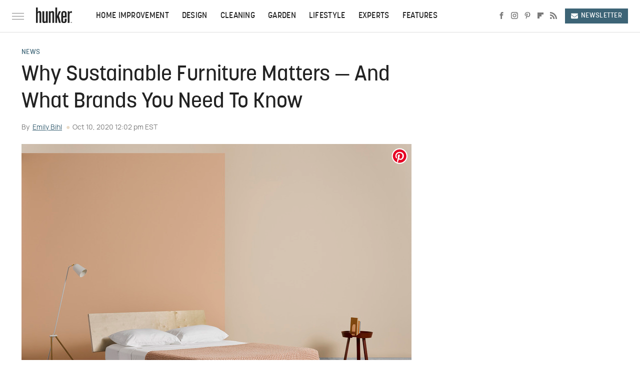

--- FILE ---
content_type: text/plain; charset=utf-8
request_url: https://ads.adthrive.com/http-api/cv2
body_size: 4173
content:
{"om":["0iyi1awv","0p298ycs8g7","0pycs8g7","0sm4lr19","0u2988cmwjg","0v9iqcb6","1","1011_302_56233497","1011_302_56528060","1011_74_18364134","1028_8728253","1028_8739738","1028_8739779","1028_8744530","10310289136970_593674671","10339426-5836008-0","10ua7afe","11142692","11509227","1185:1610326628","11896988","119_6208011","12010080","12010084","12010088","12171239","124843_10","124848_8","124853_8","1610326628","17_24632121","17_24794123","1891/84805","1891/84813","197316870","1h7yhpl7","1zuc5d3f","202430_200_EAAYACogfp82etiOdza92P7KkqCzDPazG1s0NmTQfyLljZ.q7ScyBDr2wK8_","2132:42375970","2132:45327622","2132:45327631","2132:45716265","2132:45999649","2132:46115315","2179:589289985696794383","2249:650628496","2249:650662457","2249:680353911","2249:691914577","2307:0gcfw1mn","2307:0pycs8g7","2307:0sm4lr19","2307:0u8cmwjg","2307:1h7yhpl7","2307:1ktgrre1","2307:4etfwvf1","2307:4fk9nxse","2307:64np4jkk","2307:6mrds7pc","2307:7uqs49qv","2307:8orkh93v","2307:9ckgjh5j","2307:9jse9oga","2307:9krcxphu","2307:a2uqytjp","2307:a566o9hb","2307:a90208mb","2307:b5idbd4d","2307:bsgbu9lt","2307:bu0fzuks","2307:cgdc2q0j","2307:ckznjym0","2307:ddr52z0n","2307:dt8ncuzh","2307:e2276gvx","2307:ehojwnap","2307:eo7d5ncl","2307:f3tdw9f3","2307:fpbj0p83","2307:fruor2jx","2307:g749lgab","2307:hbjq6ebe","2307:hfqgqvcv","2307:hy959rg7","2307:i1stv4us","2307:lc7sys8n","2307:mc163wv6","2307:mg18xwgu","2307:oo8yaihc","2307:pi9dvb89","2307:plth4l1a","2307:quk7w53j","2307:r0u09phz","2307:rn9p8zym","2307:rnvjtx7r","2307:s400875z","2307:szmt953j","2307:thi4ww4t","2307:u4atmpu4","2307:uf5rmxyz","2307:wxfnrapl","2307:xc88kxs9","2307:xmnfj1ff","2307:z2zvrgyz","2307:z9ku9v6m","23618421","23786257","23t9uf9c","2409_25495_176_CR52092921","246110541","248485108","248492542","25_8b5u826e","25_utberk8n","25_yi6qlg3p","2662_200562_8172720","2662_200562_8182931","2676:85393219","2676:86082706","2676:86739499","2676:86739704","28925636","28933536","2jjp1phz","2pu0gomp","308_125203_20","308_125204_13","32296876","32447008","32661333","32661359","33419345","33419362","33603859","33604871","33605403","33605623","33637455","3490:CR52223710","35e0p0kr","3646_185414_T26335189","3646_185414_T26469746","3646_185414_T26469802","3658_104709_s400875z","3658_138741_kwn02x7s","3658_15078_cuudl2xr","3658_15078_u5zlepic","3658_15106_u4atmpu4","3658_15233_xmnfj1ff","3658_15843_70jx2f16","3658_175625_bsgbu9lt","3658_203382_f3tdw9f3","3658_203382_z2zvrgyz","3658_204350_fleb9ndb","3658_215376_7cidgnzy","3658_215376_T26224673","3658_87799_cgdc2q0j","3658_87799_z7yfg1ag","3745kao5","381513943572","38495746","39303318","3a7sb5xc","3o9hdib5","3swzj6q3","3v2n6fcp","40209404","409_216386","409_216396","409_220336","409_225990","409_225992","409_225993","409_226314","409_226322","409_226327","409_226328","409_226342","409_226346","409_227223","409_228382","409_228385","42231859","43919985","439246469228","44023623","44144879","44629254","458901553568","47192068","47869802","481703827","485027845327","48630119","49557236","4etfwvf1","51372397","51372410","51372434","514819301","52864446","53v6aquw","542854698","54779847","54779873","5510:3a7sb5xc","5510:9efxb1yn","5510:cymho2zs","5510:pefxr7k2","5510:quk7w53j","5510:u4atmpu4","55763524","557_409_220334","557_409_220343","557_409_220344","557_409_220364","557_409_223589","557_409_225988","557_409_225992","557_409_228059","557_409_228089","557_409_228105","558_93_h4d8w3i0","558_93_hy959rg7","558_93_u4atmpu4","55961723","564549740","56635908","56919496","59699719","59817831","5989_91771_705980550","5hizlrgo","609577512","618576351","618876699","61900466","619089559","61932933","62187798","6226527055","627309159","62799585","628015148","628086965","628153053","628153173","628222860","628223277","628360579","628360582","628444259","628444349","628444433","628444439","628456310","628456379","628456382","628456391","628622163","628622172","628622175","628622178","628622241","628622244","628622247","628622250","628683371","628687043","628687157","628687460","628687463","628803013","628841673","629007394","629009180","629167998","629168001","629168010","629168565","629171196","629171202","630928655","63097353","6329018","6365_61796_742174851279","6547_67916_AhuS0i93P6l0sg27HQ73","6547_67916_KolJ97sPxWBHMV9pXV1T","6547_67916_VeGSoWuvfotL0xL0432G","6547_67916_bi95cVMnUfeSF0eA22S0","6547_67916_bs8I0HwtcMjbJwy5nc0B","6547_67916_eJvIJrZupuEOOtY8zSdU","6547_67916_qddSp3tWqACmoIbH5E04","6547_67916_r0534WOb32lwCFL5Pfbj","6547_67916_rKTAw0E9UEPZrD09SuPX","6547_67916_talKEcKRRJKBdew88QVJ","659216891404","680_99480_700109379","680_99480_700109389","680_99480_700109391","680_99480_700109393","680_99480_700109399","683738007","683738706","684493019","694912939","697876985","697876999","697877001","697893306","699460397","6lmy2lg0","6mrds7pc","6neo1qsd","6zt4aowl","700109383","700109389","700109393","700109399","700443481","702769751","704889081","704899852","705115233","705115263","705119942","732421398132","7414_121891_6260541","74243_74_18364017","74243_74_18364062","74243_74_18364087","74243_74_18364134","74_18364062","74wv3qdx","7969_149355_45327624","79ju1d1h","7c298idgnzy","7cidgnzy","7cmeqmw8","7fc6xgyo","7imiw6gw","7ncvml6v","7qevw67b","7sf7w6kh","8152859","8152879","8154363","8160967","8168538","8193076","8193078","83558710","85943197","86434328","86509222","86509229","87016494","87016656","87016659","8b5u826e","8o298rkh93v","8orkh93v","8u2upl8r","9010/140f603d0287260f11630805a1b59b3f","9057/0328842c8f1d017570ede5c97267f40d","9057/211d1f0fa71d1a58cabee51f2180e38f","9057/231dc6cdaab2d0112d8c69cdcbfdf9e9","9057/37a3ff30354283181bfb9fb2ec2f8f75","9599219","97_8193073","9a05ba58","9efxb1yn","9krcxphu","9uox3d6i","9yffr0hr","a3ts2hcp","a566o9hb","a7wye4jw","a8beztgq","amq35c4f","arkbrnjf","axw5pt53","b39rnvp2","b5idbd4d","bpecuyjx","bplqu4on","bsgbu9lt","bu0fzuks","bxbkwkda","c0mw623r","ce17a6ey","cgdc2q0j","ciwv36jr","ckznjym0","cr-2azmi2ttu9vd","cr-2azmi2ttuatj","cr-2azmi2ttubwe","cr-2azmi2ttubxe","cr-6ovjht2eu9vd","cr-9cqtwg2w2bri02","cr-aaqt0j7qubwj","cr-aaw20e1rubwj","cr-aawz3f1yubwj","cr-f6puwm2w27tf1","cr-f6puwm2yw7tf1","cr-g7ywwk2qvft","cuudl2xr","cymho2zs","d7jlfyzd","da4ry5vp","ddr52z0n","dpjydwun","dsugp5th","e2298276gvx","e2c76his","e2ti0ucc","eal0nev6","ehojwnap","extremereach_creative_76559239","ey8vsnzk","eyprp485","f3tdw9f3","f8e4ig0n","fjp0ceax","fruor2jx","g29thswx","g72svoph","g749lgab","h8ua5z2p","heb21q1u","hfqgqvcv","hueqprai","hxxrc6st","hy959rg7","i2aglcoy","i90isgt0","ic7fhmq6","icajkkn0","ipnvu7pa","iu5svso2","ixnblmho","j39smngx","j4r0agpc","jrqswq65","jsu57unw","jsy1a3jk","k2xfz54q","lasd4xof","lc7sys8n","ldsdwhka","ll77hviy","lqik9cb3","lxlnailk","m3g2cewx","mc163wv6","mg18xwgu","mne39gsk","muvxy961","n2rcz3xr","n3298egwnq7","n8w0plts","np54tza0","o2s05iig","o79rfir1","o9jput43","ocnesxs5","of8dd9pr","oy3b9yzx","ozdii3rw","p0odjzyt","pefxr7k2","pi9dvb89","plth4l1a","pm9dmfkk","qg76tgo1","quk7w53j","quspexj2","r0u09phz","r3co354x","rbiwgk9p","rka8obw7","rnvjtx7r","rtxq1ut9","rwwkn4ni","s4s41bit","sdeo60cf","szng7r8g","t2dlmwva","t7d69r6a","tekzppaf","thi4ww4t","ti0s3bz3","u02wpahe","u2x4z0j8","u30fsj32","u4atmpu4","u5zlepic","uf5rmxyz","ujl9wsn7","uk9x4xmh","ul59u2wz","ut42112berk8n","uthpc18j","v705kko8","v9k6m2b0","vdcb5d4i","vdpy7l2e","vfnvolw4","vksepi8k","vnc30v3n","vqw5ht8r","vwg10e52","w15c67ad","wih2rdv3","wq5j4s9t","wu5qr81l","wuj9gztf","wvuhrb6o","wxfnrapl","xmnfj1ff","xs298zg0ebh","xszg0ebh","y141rtv6","ybfhxisi","yi6qlg3p","z7yfg1ag","z9ku9v6m","zaiy3lqy","zfexqyi5","zqs7z6cq","zs3aw5p8","zsvdh1xi","zw6jpag6","7979132","7979135"],"pmp":[],"adomains":["123notices.com","1md.org","about.bugmd.com","acelauncher.com","adameve.com","akusoli.com","allyspin.com","askanexpertonline.com","atomapplications.com","bassbet.com","betsson.gr","biz-zone.co","bizreach.jp","braverx.com","bubbleroom.se","bugmd.com","buydrcleanspray.com","byrna.com","capitaloneshopping.com","clarifion.com","combatironapparel.com","controlcase.com","convertwithwave.com","cotosen.com","countingmypennies.com","cratedb.com","croisieurope.be","cs.money","dallasnews.com","definition.org","derila-ergo.com","dhgate.com","dhs.gov","displate.com","easyprint.app","easyrecipefinder.co","fabpop.net","familynow.club","fla-keys.com","folkaly.com","g123.jp","gameswaka.com","getbugmd.com","getconsumerchoice.com","getcubbie.com","gowavebrowser.co","gowdr.com","gransino.com","grosvenorcasinos.com","guard.io","hero-wars.com","holts.com","instantbuzz.net","itsmanual.com","jackpotcitycasino.com","justanswer.com","justanswer.es","la-date.com","lightinthebox.com","liverrenew.com","local.com","lovehoney.com","lulutox.com","lymphsystemsupport.com","manualsdirectory.org","meccabingo.com","medimops.de","mensdrivingforce.com","millioner.com","miniretornaveis.com","mobiplus.me","myiq.com","national-lottery.co.uk","naturalhealthreports.net","nbliver360.com","nikke-global.com","nordicspirit.co.uk","nuubu.com","onlinemanualspdf.co","original-play.com","outliermodel.com","paperela.com","paradisestays.site","parasiterelief.com","peta.org","photoshelter.com","plannedparenthood.org","playvod-za.com","printeasilyapp.com","printwithwave.com","profitor.com","quicklearnx.com","quickrecipehub.com","rakuten-sec.co.jp","rangeusa.com","refinancegold.com","robocat.com","royalcaribbean.com","saba.com.mx","shift.com","simple.life","spinbara.com","systeme.io","taboola.com","tackenberg.de","temu.com","tenfactorialrocks.com","theoceanac.com","topaipick.com","totaladblock.com","usconcealedcarry.com","vagisil.com","vegashero.com","vegogarden.com","veryfast.io","viewmanuals.com","viewrecipe.net","votervoice.net","vuse.com","wavebrowser.co","wavebrowserpro.com","weareplannedparenthood.org","xiaflex.com","yourchamilia.com"]}